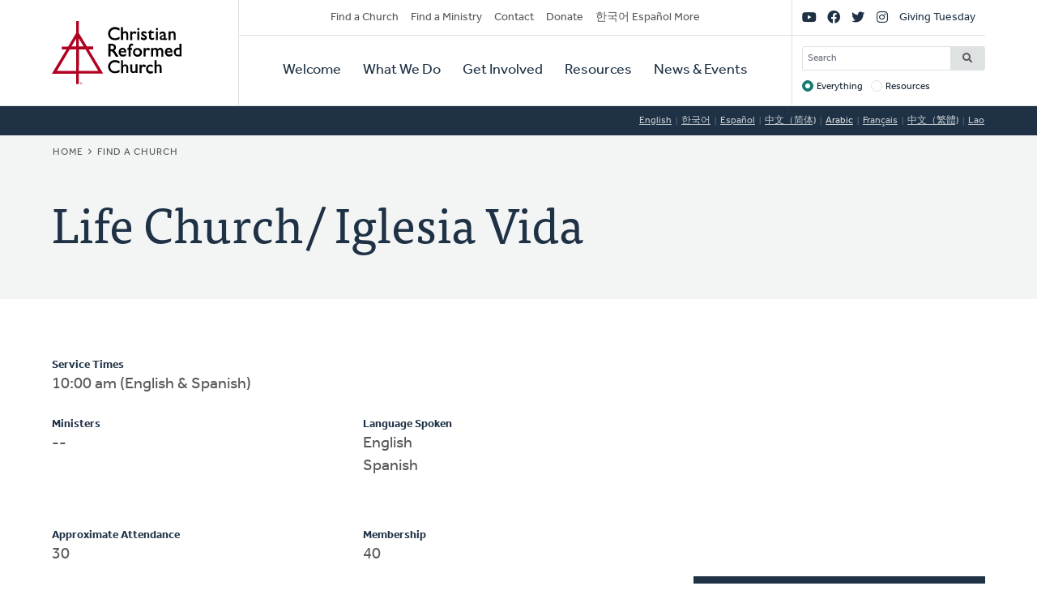

--- FILE ---
content_type: text/html; charset=UTF-8
request_url: https://www.crcna.org/churches/2850?language=ar
body_size: 6921
content:


<!DOCTYPE html>
<html lang="ar" prefix="og: https://ogp.me/ns#">
  <head>
    <meta charset="utf-8" />
<noscript><style>form.antibot * :not(.antibot-message) { display: none !important; }</style>
</noscript><style>/* @see https://github.com/aFarkas/lazysizes#broken-image-symbol */.js img.lazyload:not([src]) { visibility: hidden; }/* @see https://github.com/aFarkas/lazysizes#automatically-setting-the-sizes-attribute */.js img.lazyloaded[data-sizes=auto] { display: block; width: 100%; }</style>
<meta name="description" content="The Christian Reformed Church is a diverse family of healthy congregations, assemblies, and ministries expressing the good news of God’s kingdom that transforms lives and communities worldwide." />
<meta name="abstract" content="The Christian Reformed Church is a diverse family of healthy congregations, assemblies, and ministries expressing the good news of God’s kingdom that transforms lives and communities worldwide." />
<link rel="canonical" href="https://www.crcna.org/churches/2850?language=ar" />
<meta property="og:site_name" content="Christian Reformed Church" />
<meta property="og:url" content="https://www.crcna.org/churches/2850?language=ar" />
<meta property="og:title" content="Life Church/ Iglesia Vida" />
<meta name="Generator" content="Drupal 11 (https://www.drupal.org)" />
<meta name="MobileOptimized" content="width" />
<meta name="HandheldFriendly" content="true" />
<meta name="viewport" content="width=device-width, initial-scale=1.0" />
<link rel="icon" href="/themes/custom/crcna/favicon.ico" type="image/vnd.microsoft.icon" />

    <title>Life Church/ Iglesia Vida | Christian Reformed Church</title>
    <link rel="stylesheet" media="all" href="/sites/default/files/css/css_GmcDfPj4W-Lt_gOQbF1vOmSDqtEj7FimvmVIzZyAFuA.css?delta=0&amp;language=ar&amp;theme=crcna&amp;include=eJxNyUsKgDAMRdENqVmOw_IaY_20jSQKunsFBzq7nMtqQoMdG3KHBWfDxhWUskbklt1fCDwdxlMY5zqIUcEW9WySasoS2IXefKrHLlZg6_9W_dgv36VQhMsN2aEwiA" />
<link rel="stylesheet" media="all" href="https://api.tiles.mapbox.com/mapbox-gl-js/v1.0.0/mapbox-gl.css" />
<link rel="stylesheet" media="all" href="/sites/default/files/css/css_9TyPgBlvPGcBNB6N1QZBBjzSishJe6tuBDK8SfXKUMQ.css?delta=2&amp;language=ar&amp;theme=crcna&amp;include=eJxNyUsKgDAMRdENqVmOw_IaY_20jSQKunsFBzq7nMtqQoMdG3KHBWfDxhWUskbklt1fCDwdxlMY5zqIUcEW9WySasoS2IXefKrHLlZg6_9W_dgv36VQhMsN2aEwiA" />
<link rel="stylesheet" media="all" href="https://use.typekit.net/flm0bdx.css" />
<link rel="stylesheet" media="all" href="/sites/default/files/css/css_lgS7wPdMH1QJKFix13u4DPWORUV0s-ExqnBNQSOBJcY.css?delta=4&amp;language=ar&amp;theme=crcna&amp;include=eJxNyUsKgDAMRdENqVmOw_IaY_20jSQKunsFBzq7nMtqQoMdG3KHBWfDxhWUskbklt1fCDwdxlMY5zqIUcEW9WySasoS2IXefKrHLlZg6_9W_dgv36VQhMsN2aEwiA" />

    <script type="application/json" data-drupal-selector="drupal-settings-json">{"path":{"baseUrl":"\/","pathPrefix":"","currentPath":"churches\/2850","currentPathIsAdmin":false,"isFront":false,"currentLanguage":"en","currentQuery":{"language":"ar"}},"pluralDelimiter":"\u0003","suppressDeprecationErrors":true,"gtag":{"tagId":"","consentMode":false,"otherIds":[],"events":[],"additionalConfigInfo":[]},"ajaxPageState":{"libraries":"[base64]","theme":"crcna","theme_token":null},"ajaxTrustedUrl":{"\/crcna-search":true},"gtm":{"tagId":null,"settings":{"data_layer":"dataLayer","include_classes":false,"allowlist_classes":"","blocklist_classes":"","include_environment":false,"environment_id":"","environment_token":""},"tagIds":["GTM-NHZGPL6"]},"lazy":{"lazysizes":{"lazyClass":"lazyload","loadedClass":"lazyloaded","loadingClass":"lazyloading","preloadClass":"lazypreload","errorClass":"lazyerror","autosizesClass":"lazyautosizes","srcAttr":"data-src","srcsetAttr":"data-srcset","sizesAttr":"data-sizes","minSize":40,"customMedia":[],"init":true,"expFactor":1.5,"hFac":0.80000000000000004,"loadMode":2,"loadHidden":true,"ricTimeout":0,"throttleDelay":125,"plugins":{"native-loading":"native-loading\/ls.native-loading","unveilhooks":"unveilhooks\/ls.unveilhooks"}},"placeholderSrc":"","preferNative":false,"minified":true,"libraryPath":"\/libraries\/lazysizes"},"crcna_church_finder":{"mapbox_key":"pk.eyJ1IjoiY3JjbmEiLCJhIjoiY2ptbTFrOHRoMGVlbzNqcWNzdWdyM2thcCJ9.uCS0Lv5e_J7ct4jIWLaLaQ"},"googlePSE":{"language":"ar","displayWatermark":0},"crcna_donations":{"cron_last":1768713374},"user":{"uid":0,"permissionsHash":"a7442bbe1027c7c2a9b821d69faa6bff9014fa7d02c9292d84138b515fb7a3d1"}}</script>
<script src="/sites/default/files/js/js_arK0-O0CzS_i1TzS2_i3XGb5xVpJVEJywuvbqq2rpUY.js?scope=header&amp;delta=0&amp;language=ar&amp;theme=crcna&amp;include=eJxdjFEOgzAMQy_EluPsszKhlELaoDaTxk6_ImDS9mP52U64cAbxri6I9pDbXLuDeXoWntwY8-ALnZSwnvUQ6yrYiDUb2Fwvyks7gl0DzbCoudKoJZ1h9WhvyAraWLN3LJGXLqgGaVA9Hba5B8yXhPJtDYFCk3--Y8brN0yd4L3RLh909lhV"></script>
<script src="/modules/contrib/google_tag/js/gtag.js?t8fc0u"></script>
<script src="/modules/contrib/google_tag/js/gtm.js?t8fc0u"></script>

      </head>
  <body class="no-sidebar logged-out direction--rtl">
        <a href="#main-content" class="visually-hidden focusable" id="skip-to-main">
      Skip to main content
    </a>
    <noscript><iframe src="https://www.googletagmanager.com/ns.html?id=GTM-NHZGPL6"
                  height="0" width="0" style="display:none;visibility:hidden"></iframe></noscript>

      <div class="dialog-off-canvas-main-canvas" dir="ltr" data-off-canvas-main-canvas>
    

<div id="page"  class="page page-wrapper contained">

	<header role="banner" id="header" class="header">
		<div id="header">
			<div class="layout-container">
				<div class="header__branding">
					<a id="logo" name="Home" class="logo" href="https://www.crcna.org/?language=ar">
						<span class="visually-hidden">Home</span>
					</a>
				</div>
				<div class="header__menus">

					<button id="toggle-search" class="toggle toggle--search" aria-controls="search" aria-expanded="false" aria-haspopup="menu">
						<i class="icon far fa-search" aria-hidden="true"></i>
						<div class="text">Search</div>
					</button>

					<div id="search" class="search">
						

  <div class="header-bottom-right-region">
    <div class="search-block-form google-cse block searchform" data-drupal-selector="search-block-form" id="block-searchform" role="search">
  
    
      <form action="/crcna-search" method="get" id="search-block-form" accept-charset="UTF-8" class="search-block-form">
  <div class="js-form-item form-item js-form-type-search form-item-keys js-form-item-keys form-no-label">
      <label for="edit-keys" class="visually-hidden">Search</label>
        <input title="Enter the terms you wish to search for." placeholder="Search" data-drupal-selector="edit-keys" type="search" id="edit-keys" name="keys" value="" size="15" maxlength="128" class="form-search" />

        </div>
<fieldset data-drupal-selector="edit-target" id="edit-target--wrapper" class="fieldgroup form-composite js-form-item form-item js-form-wrapper form-wrapper">
      <legend>
    <span class="fieldset-legend">Target</span>
  </legend>
  <div class="fieldset-wrapper">
                <div id="edit-target"><div class="js-form-item form-item js-form-type-radio form-item-target js-form-item-target">
        <input data-drupal-selector="edit-target-everything" type="radio" id="edit-target-everything" name="target" value="everything" checked="checked" class="form-radio" />

        <label for="edit-target-everything" class="option">Everything</label>
      </div>
<div class="js-form-item form-item js-form-type-radio form-item-target js-form-item-target">
        <input data-drupal-selector="edit-target-resources" type="radio" id="edit-target-resources" name="target" value="resources" class="form-radio" />

        <label for="edit-target-resources" class="option">Resources</label>
      </div>
</div>

          </div>
</fieldset>
<div data-drupal-selector="edit-actions" class="form-actions js-form-wrapper form-wrapper" id="edit-actions"><input data-drupal-selector="edit-submit" type="submit" id="edit-submit" value="Search" class="button js-form-submit form-submit" />
</div>

</form>

  </div>

  </div>

					</div>

					<button id="toggle-menu" class="toggle toggle--menu" aria-controls="mobile-menu" aria-expanded="false" aria-haspopup="menu">
						<i class="icon far fa-bars" aria-hidden="true"></i>
						<div class="text">Menu</div>
					</button>
											<div id="top-menu" class="top-menu">
							

  <div class="header-top-left-region">
    <nav role="navigation" aria-labelledby="block-secondarynavigation-menu" id="block-secondarynavigation" class="block secondarynavigation menu-block">
            
  <h2 class="visually-hidden" id="block-secondarynavigation-menu">Secondary Navigation</h2>
  

        
              <ul class="clearfix menu">
                    <li class="menu-item">
                  <a href="/churches?language=ar" data-drupal-link-system-path="node/3588">Find a Church</a>
                        </li>
                <li class="menu-item">
                  <a href="/other/find-ministry?language=ar" data-drupal-link-system-path="node/3589">Find a Ministry</a>
                        </li>
                <li class="menu-item">
                  <a href="/contact?language=ar" data-drupal-link-system-path="node/3596">Contact</a>
                        </li>
                <li class="menu-item">
                  <a href="/donate?language=ar" data-drupal-link-system-path="node/3595">Donate</a>
                        </li>
                <li class="menu-item">
                  <a href="/languages?language=ar" data-drupal-link-system-path="node/3943389">한국어 Español More</a>
                        </li>
        </ul>
  


  </nav>

  </div>

						</div>

						<div id="mobile-menu" class="mobile-menu">
							<div class="main-menu">
								

  <div class="header-bottom-left-region">
    <nav role="navigation" aria-labelledby="block-primarynavigation-menu" id="block-primarynavigation" class="block primarynavigation menu-block">
            
  <h2 class="visually-hidden" id="block-primarynavigation-menu">Primary Navigation</h2>
  

        
              <ul class="clearfix menu">
                    <li class="menu-item">
                  <a href="/welcome?language=ar" data-drupal-link-system-path="node/3590">Welcome</a>
                        </li>
                <li class="menu-item">
                  <a href="/ministries?language=ar" data-drupal-link-system-path="node/3591">What We Do</a>
                        </li>
                <li class="menu-item">
                  <a href="/get-involved?language=ar" data-drupal-link-system-path="node/3592">Get Involved</a>
                        </li>
                <li class="menu-item">
                  <a href="/resources?language=ar" data-drupal-link-system-path="node/3593">Resources</a>
                        </li>
                <li class="menu-item">
                  <a href="/news-and-events?language=ar" data-drupal-link-system-path="node/3594">News &amp; Events</a>
                        </li>
        </ul>
  


  </nav>

  </div>

							</div>
							<div class="social-menu">
								

  <div class="header-top-right-region">
    <nav role="navigation" aria-labelledby="block-sociallinks-menu" id="block-sociallinks" class="block sociallinks menu-block">
            
  <h2 class="visually-hidden" id="block-sociallinks-menu">Social Links</h2>
  

        
							<ul class="clearfix menu">
																	<li data-icon="fab fa-youtube" class="menu-item">
													<a href="http://youTube.com/crcna" class="has-icon">
								<i class="fab fa-youtube"></i>
								<span class="visually-hidden">YouTube</span>
							</a>
						
											</li>
														<li data-icon="fab fa-facebook" class="menu-item">
													<a href="https://www.facebook.com/crcna" class="has-icon">
								<i class="fab fa-facebook"></i>
								<span class="visually-hidden">Facebook</span>
							</a>
						
											</li>
														<li data-icon="fab fa-twitter" class="menu-item">
													<a href="https://twitter.com/crcna" class="has-icon">
								<i class="fab fa-twitter"></i>
								<span class="visually-hidden">Twitter</span>
							</a>
						
											</li>
														<li data-icon="fab fa-instagram" class="menu-item">
													<a href="https://www.instagram.com/crcna/" class="has-icon">
								<i class="fab fa-instagram"></i>
								<span class="visually-hidden">Instagram</span>
							</a>
						
											</li>
														<li class="menu-item">
													<a href="/givingtuesday?language=ar" data-drupal-link-system-path="node/4485489">Giving Tuesday</a>
						
											</li>
							</ul>
			


  </nav>

  </div>

							</div>
						</div>
					
				</div>
			</div>
		</div>
	</header>

	

	<main role="main" class="content-main">
		<a id="main-content" tabindex="-1"></a>
		
					

  <div class="language-switcher-region">
    <div class="language-switcher-language-session block languageswitcher" id="block-languageswitcher" role="navigation">
  
    
      <ul class="links"><li data-drupal-link-query="{&quot;language&quot;:&quot;en&quot;}" data-drupal-link-system-path="churches/2850"><a href="/churches/2850?language=en" class="language-link" title="English" data-drupal-link-query="{&quot;language&quot;:&quot;en&quot;}" data-drupal-link-system-path="churches/2850">English</a></li><li data-drupal-link-query="{&quot;language&quot;:&quot;ko&quot;}" data-drupal-link-system-path="churches/2850"><a href="/churches/2850?language=ko" class="language-link" title="Korean" data-drupal-link-query="{&quot;language&quot;:&quot;ko&quot;}" data-drupal-link-system-path="churches/2850">한국어</a></li><li data-drupal-link-query="{&quot;language&quot;:&quot;es&quot;}" data-drupal-link-system-path="churches/2850"><a href="/churches/2850?language=es" class="language-link" title="Spanish" data-drupal-link-query="{&quot;language&quot;:&quot;es&quot;}" data-drupal-link-system-path="churches/2850">Español</a></li><li data-drupal-link-query="{&quot;language&quot;:&quot;zh-hans&quot;}" data-drupal-link-system-path="churches/2850"><a href="/churches/2850?language=zh-hans" class="language-link" title="Chinese, Simplified" data-drupal-link-query="{&quot;language&quot;:&quot;zh-hans&quot;}" data-drupal-link-system-path="churches/2850">中文（简体)</a></li><li data-drupal-link-query="{&quot;language&quot;:&quot;ar&quot;}" data-drupal-link-system-path="churches/2850" class="is-active" aria-current="page"><a href="/churches/2850?language=ar" class="language-link session-active is-active" title="Arabic" data-drupal-link-query="{&quot;language&quot;:&quot;ar&quot;}" data-drupal-link-system-path="churches/2850" aria-current="page">Arabic</a></li><li data-drupal-link-query="{&quot;language&quot;:&quot;fr&quot;}" data-drupal-link-system-path="churches/2850"><a href="/churches/2850?language=fr" class="language-link" title="French" data-drupal-link-query="{&quot;language&quot;:&quot;fr&quot;}" data-drupal-link-system-path="churches/2850">Français</a></li><li data-drupal-link-query="{&quot;language&quot;:&quot;zh-hant&quot;}" data-drupal-link-system-path="churches/2850"><a href="/churches/2850?language=zh-hant" class="language-link" title="Chinese, Traditional" data-drupal-link-query="{&quot;language&quot;:&quot;zh-hant&quot;}" data-drupal-link-system-path="churches/2850">中文（繁體)</a></li><li data-drupal-link-query="{&quot;language&quot;:&quot;lo&quot;}" data-drupal-link-system-path="churches/2850"><a href="/churches/2850?language=lo" class="language-link" title="Lao" data-drupal-link-query="{&quot;language&quot;:&quot;lo&quot;}" data-drupal-link-system-path="churches/2850">Lao</a></li></ul>
  </div>

  </div>

		
					<div class="highlighted">
				

  <div class="highlighted-region">
    <div id="block-crcna-breadcrumbs" class="block crcna-breadcrumbs">
  
    
        <nav role="navigation" aria-labelledby="system-breadcrumb" class="breadcrumb">
    <h2 id="system-breadcrumb" class="visually-hidden">Breadcrumb</h2>
    <ol>
          <li>
                  <a href="/?language=ar">Home</a>
              </li>
          <li>
                  <a href="/churches?language=ar">Find a Church</a>
              </li>
        </ol>
  </nav>

  </div>
<div id="block-crcnabanner" class="block crcnabanner">
  
    
      
<div class="banner">
  <div class="banner__wrapper">

    <div class="banner__text">
      <div class="layout-container">
        <div class="text">
          <h1>Life Church/ Iglesia Vida</h1>
        </div>
      </div>
    </div>
  </div>

</div>

  </div>

  </div>

			</div>
		
		
		
					

  <div class="messages-region">
    <div data-drupal-messages-fallback class="hidden"></div>

  </div>

		
		<div class="main-content">
			<div class="layout-content">
				

  <div class="content-region">
    <div id="block-crcna-content" class="block crcna-content">
  
    
      

<article class="church is-active">
          <div class="church__sidebar">
      <div class="church__map">
        <div id="church-map" data-lat="46.6009" data-lon="-120.5985" data-zoom="14"></div>
      </div>

      <div class="church__contact">
        <div id="church-contact" class="card dark">
          <div class="card__content">
            <h2 class="h5">Contact Info</h4>
            <p class="phone">
                              (509) 966-1630            </p>
            <p class="website">
                              <a href="http://www.lifechurchyakima.com/" target="_blank">www.lifechurchyakima.com/</a>
                            </p>
            <p class="website">
                              <a href="http://www.facebook.com/faithalivechurch" target="_blank">Livestream</a>
                          </p>
            <p class="email">
                              <a href="/cdn-cgi/l/email-protection#6d01040b080e05181f0e051a081e195f5d5f592d0a000c0401430e0200"><span class="__cf_email__" data-cfemail="0d61646b686e65787f6e657a687e793f3d3f394d6a606c6461236e6260">[email&#160;protected]</span></a>
                            </p>
            <h2 class="h5">Church Address</h4>
            <p class="address">
                              6711 Summitview Ave<br/>
                                          Yakima,
              WA
              98908-1345<br/>
              <a href="https://maps.google.com?saddr=Current+Location&amp;daddr=6711 Summitview Ave+Yakima+WA+98908-1345" target="_blank" rel="nofollow">Get Directions</a>
            </p>

            <h2 class="h5">Mailing Address</h4>
            <p class="address">
                              Pastor Saavedra<br/>
                            6711 Summitview Ave<br/>
                            Yakima,
              WA
              98908-1345
            </p>
          </div>
        </div>
      </div>
    </div>

    <div class="church__main">
      <div id="church-info">
                  <p>
            <strong>Service Times</strong>
            10:00 am (English &amp; Spanish)</p>
                <div class="columns">
                    <div>
            <strong>Ministers</strong>
                          <span>--</span>
                      </div>
                      <div>
              <strong>Language Spoken</strong>
              <ul>
                                  <li>English</li>
                                  <li>Spanish</li>
                              </ul>
            </div>
                  </div>
        <div class="columns">
                      <p>
              <strong>Approximate Attendance</strong>
              30</p>
                                <p>
              <strong>Membership</strong>
              40</p>
                  </div>
        <hr/>
        <div class="columns padding-bottom">
          <p>
            <strong>Barrier Free Facility</strong>
            Partially</p>
          <p>
            <strong>Barrier Free Sound</strong>
            No</p>
          <p>
            <strong>Barrier Free Projection</strong>
            Yes</p>
          <p>
            <strong>Fragrance Free</strong>
            Yes</p>
          <p>
            <strong>Signing</strong>
            No</p>
          <p>
            <strong>Program with People with Intellectual Disabilities</strong>
            No</p>
          <p>
            <strong>Transportation For Disabled</strong>
            Yes</p>
        </div>
        <hr/>
        <div class="columns padding-bottom">
                      <p>
              <strong>Classis</strong>
              <a href="/classis/28?language=ar">Classis Columbia</a>
            </p>
                                          <p>
              <strong>Church Clerk</strong>
                              LaRue VanderSluis
                          </p>
                    <p>
            <strong>Church File</strong>
            #2850</p>
                      <p>
              <strong>Last Updated Year</strong>
              2025</p>
                                <p>
              <strong>Organized</strong>
              2023</p>
                    <p>
            <strong>Denominational Survey Year</strong>
            2027</p>

        </div>
                <p>
          <em>To update this info, ask your church office to send changes to
            <a href="/cdn-cgi/l/email-protection#ec95898d9e8e838387ac8f9e8f828dc2839e8b"><span class="__cf_email__" data-cfemail="5029353122323f3f3b103322333e317e3f2237">[email&#160;protected]</span></a></em>
        </p>
      </div>

                    <hr/>
        <div id="church-past-ministers">
          <strong>Past Ministers</strong>
          <ul class="columns">
                          <li>
                                  <a href="/ministers/1136?language=ar">
                                    Bernard
                  J. Niemeyer
                                    </a>
                                &nbsp;
                                            (1967-1974)
              </li>
                          <li>
                                  <a href="/ministers/400?language=ar">
                                    Albert
                  J. De Vries
                                    </a>
                                &nbsp;
                                            (1974-1977)
              </li>
                          <li>
                                  <a href="/ministers/1291?language=ar">
                                    Fred
                  D. Rietema
                                    </a>
                                &nbsp;
                                            (1977-1981)
              </li>
                          <li>
                                  <a href="/ministers/1668?language=ar">
                                    Douglas
                  R. Vander Wall
                                    </a>
                                &nbsp;
                                            (1981-1990)
              </li>
                          <li>
                                  <a href="/ministers/645?language=ar">
                                    Evan
                  P. Heerema
                                    </a>
                                &nbsp;
                                            (1991-1995)
              </li>
                          <li>
                                  <a href="/ministers/1262?language=ar">
                                    Donald
                  L. Recker
                                    </a>
                                &nbsp;
                                            (1995-2010)
              </li>
                          <li>
                                  <a href="/ministers/25680?language=ar">
                                    Anthony
                  R. DeKorte
                                    </a>
                                &nbsp;
                                            (2010-2018)
              </li>
                          <li>
                                  <a href="/ministers/72856?language=ar">
                                    Frank
                  Meneses
                                    </a>
                                &nbsp;
                                            (2021-2024)
              </li>
                      </ul>
        </div>
      
          </div>

  </article>

  </div>

  </div>

			</div>

					</div>
		
	</main>

	
	<footer role="contentinfo" id="footer" class="footer">
							<div class="footer__bottom">
				<div class="layout-container">
											<div class="footer__left">
							

  <div class="footer-left-region">
    <div id="block-crcnacopyright" class="block crcnacopyright">
  
    
      Unless otherwise noted, all content &copy; 2026 Christian Reformed Church in North America (CRCNA). All rights reserved.
  </div>
<nav role="navigation" aria-labelledby="block-footer-menu" id="block-footer" class="block footer menu-block">
            
  <h2 class="visually-hidden" id="block-footer-menu">Footer</h2>
  

        
              <ul class="clearfix menu">
                    <li class="menu-item">
                  <a href="https://www.crcna.org/sites/default/files/crcna_privacy_policy.pdf">Privacy Policy</a>
                        </li>
        </ul>
  


  </nav>

  </div>

						</div>
																<div class="footer__right">
							

  <div class="footer-right-region">
    <div id="block-crcnacontact" class="block crcnacontact">
  
    
      <div class="contact-container"><div class="contact-info"><a href="tel:800-272-5125" class="contact contact--phone">800-272-5125</a></div><div class="contact-info"><a href="/cdn-cgi/l/email-protection#c3aaada5ac83a0b1a0ada2edacb1a4" class="contact contact--email"><span class="__cf_email__" data-cfemail="b0d9ded6dff0d3c2d3ded19edfc2d7">[email&#160;protected]</span></a></div><div class="contact-info"><a href="https://support.crcna.org/hc/en-us/requests/new" class="contact contact--chat">Live Chat</a></div></div><div class="contact-link"><a href="/contact?language=ar">See All Contact Info</a></div>
  </div>

  </div>

						</div>
																<div class="footer__middle">
							

  <div class="footer-middle-region">
    <nav role="navigation" aria-labelledby="block-getconnected-menu" id="block-getconnected" class="block getconnected menu-block">
      
  <h2 id="block-getconnected-menu">Get Connected</h2>
  

        
              <ul class="clearfix menu">
                    <li class="menu-item">
                  <a href="/news-and-events/crc-news-weekly-email?language=ar" data-drupal-link-system-path="node/3619">Weekly Email</a>
                        </li>
                <li class="menu-item">
                  <a href="https://network.crcna.org/">The Network</a>
                        </li>
                <li class="menu-item">
                  <a href="https://www.facebook.com/crcna">Facebook</a>
                        </li>
                <li class="menu-item">
                  <a href="https://twitter.com/crcna">Twitter</a>
                        </li>
                <li class="menu-item">
                  <a href="https://www.instagram.com/crcna/">Instagram</a>
                        </li>
        </ul>
  


  </nav>
<nav role="navigation" aria-labelledby="block-getinvolved-menu" id="block-getinvolved" class="block getinvolved menu-block">
      
  <h2 id="block-getinvolved-menu">Get Involved</h2>
  

        
              <ul class="clearfix menu">
                    <li class="menu-item">
                  <a href="/church-finder">Find a Church</a>
                        </li>
                <li class="menu-item">
                  <a href="/other/find-ministry?language=ar" data-drupal-link-system-path="node/3589">Find a Ministry</a>
                        </li>
                <li class="menu-item">
                  <a href="/donate?language=ar" data-drupal-link-system-path="node/3595">Donate</a>
                        </li>
                <li class="menu-item">
                  <a href="/get-involved/volunteer?language=ar" data-drupal-link-system-path="node/3606">Volunteer</a>
                        </li>
                <li class="menu-item">
                  <a href="/get-involved/careers?language=ar" data-drupal-link-system-path="node/3607">Careers</a>
                        </li>
        </ul>
  


  </nav>
<nav role="navigation" aria-labelledby="block-quicklinks-menu" id="block-quicklinks" class="block quicklinks menu-block">
      
  <h2 id="block-quicklinks-menu">Quick Links</h2>
  

        
              <ul class="clearfix menu">
                    <li class="menu-item">
                  <a href="https://www.thebanner.org/">The Banner</a>
                        </li>
                <li class="menu-item">
                  <a href="https://crcna.wufoo.com/forms/qa6fexc1cq1rc8/">Address Change Form</a>
                        </li>
                <li class="menu-item">
                  <a href="/comment-guidelines?language=ar" data-drupal-link-system-path="node/3943222">Comment Guidelines</a>
                        </li>
                <li class="menu-item">
                  <a href="/news-and-events/press-and-media-resources?language=ar" data-drupal-link-system-path="node/3618">For the Media</a>
                        </li>
                <li class="menu-item">
                  <a href="/welcome/governance?language=ar" data-drupal-link-system-path="node/3613">Governance</a>
                        </li>
        </ul>
  


  </nav>

  </div>

						</div>
									</div>
			</div>
			</footer>

</div>

  </div>

    
    <script data-cfasync="false" src="/cdn-cgi/scripts/5c5dd728/cloudflare-static/email-decode.min.js"></script><script src="/core/assets/vendor/jquery/jquery.min.js?v=4.0.0-rc.1"></script>
<script src="/sites/default/files/js/js_fbuwnMNXcVNe2qwfK0jWRm_SF8WuuZhqwIT59Kqnuo0.js?scope=footer&amp;delta=1&amp;language=ar&amp;theme=crcna&amp;include=eJxdjFEOgzAMQy_EluPsszKhlELaoDaTxk6_ImDS9mP52U64cAbxri6I9pDbXLuDeXoWntwY8-ALnZSwnvUQ6yrYiDUb2Fwvyks7gl0DzbCoudKoJZ1h9WhvyAraWLN3LJGXLqgGaVA9Hba5B8yXhPJtDYFCk3--Y8brN0yd4L3RLh909lhV"></script>
<script src="https://kit.fontawesome.com/7b18199a46.js" crossorigin="anonymous"></script>
<script src="/sites/default/files/js/js_DQo9CFa4pH6rwEcoktPSz-YBrzU_403-RSjg9mNj9Is.js?scope=footer&amp;delta=3&amp;language=ar&amp;theme=crcna&amp;include=eJxdjFEOgzAMQy_EluPsszKhlELaoDaTxk6_ImDS9mP52U64cAbxri6I9pDbXLuDeXoWntwY8-ALnZSwnvUQ6yrYiDUb2Fwvyks7gl0DzbCoudKoJZ1h9WhvyAraWLN3LJGXLqgGaVA9Hba5B8yXhPJtDYFCk3--Y8brN0yd4L3RLh909lhV"></script>
<script src="https://api.tiles.mapbox.com/mapbox-gl-js/v1.0.0/mapbox-gl.js"></script>
<script src="/sites/default/files/js/js_5JY0ExhWA4Q8Ji2562PRAId9B6Xp2YMHNiWsfaNwCWQ.js?scope=footer&amp;delta=5&amp;language=ar&amp;theme=crcna&amp;include=eJxdjFEOgzAMQy_EluPsszKhlELaoDaTxk6_ImDS9mP52U64cAbxri6I9pDbXLuDeXoWntwY8-ALnZSwnvUQ6yrYiDUb2Fwvyks7gl0DzbCoudKoJZ1h9WhvyAraWLN3LJGXLqgGaVA9Hba5B8yXhPJtDYFCk3--Y8brN0yd4L3RLh909lhV"></script>

  </body>
</html>
